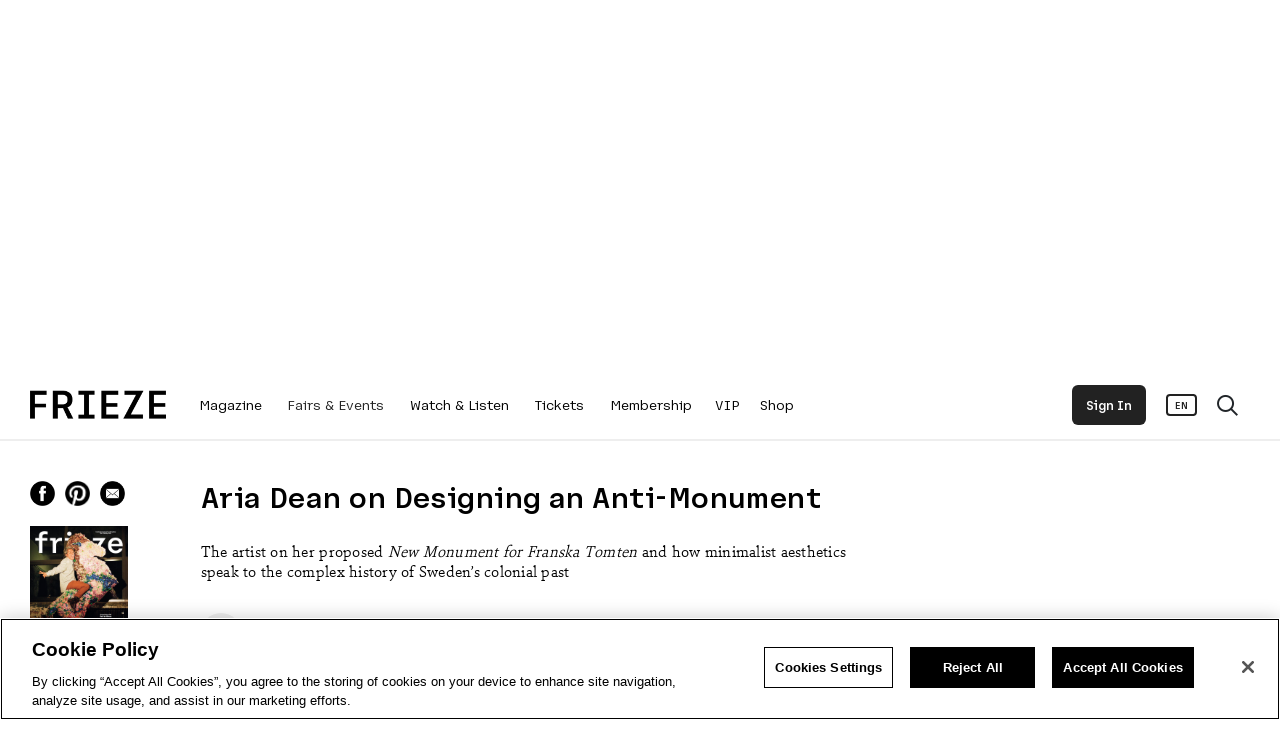

--- FILE ---
content_type: text/html; charset=UTF-8
request_url: https://www.frieze.com/article/aria-dean-designing-anti-monument
body_size: 112629
content:
<!DOCTYPE html>
<html lang="en" dir="ltr" prefix="og: https://ogp.me/ns#">
  <head>
    <meta charset="utf-8" />
<script>window.googletag = window.googletag || { cmd: [] };</script>
<script>(function(w,d,s,l,i){w[l]=w[l]||[];w[l].push({'gtm.start':
new Date().getTime(),event:'gtm.js'});var f=d.getElementsByTagName(s)[0],
j=d.createElement(s),dl=l!='dataLayer'?'&l='+l:'';j.setAttributeNode(d.createAttribute('data-ot-ignore'));j.async=true;j.src=
'https://www.googletagmanager.com/gtm.js?id='+i+dl;f.parentNode.insertBefore(j,f);
})(window,document,'script','dataLayer','GTM-P3575B7');window.dataLayer.push({
  'event': 'article_page_view',
  'article_category': 'Interviews',
  'article_publication_date': '20210406',
  'article_comissioning_editor': 'Terence Trouillot'
});var _friezeAccountData = JSON.parse(window.localStorage.getItem('frieze.account'));
if (_friezeAccountData && _friezeAccountData.data && _friezeAccountData.data.membershipId && _friezeAccountData.data.membershipProductName) {
  window.dataLayer.push({
    'membership_pelcro_id': _friezeAccountData.data.membershipId,
    'membership_product_name': _friezeAccountData.data.membershipProductName,
    'membership_has_invites': !!_friezeAccountData.data.hasInvites
  });
}
_friezeAccountData = null;</script>
<meta name="smartbanner:api" content="true" />
<meta name="smartbanner:title" content="Try the Frieze App" />
<meta name="smartbanner:author" content="Fair passes, map and more" />
<meta name="smartbanner:price" content=" " />
<meta name="smartbanner:price-suffix-apple" content="Download on the App Store" />
<meta name="smartbanner:price-suffix-google" content="Get it on Google Play" />
<meta name="smartbanner:icon-apple" content="/themes/frieze/src/images/app-ios.png" />
<meta name="smartbanner:icon-google" content="/themes/frieze/src/images/app-android.png" />
<meta name="smartbanner:button" content="VIEW" />
<meta name="smartbanner:button-url-apple" content="https://apps.apple.com/app/frieze/id1582362408" />
<meta name="smartbanner:button-url-google" content="https://play.google.com/store/apps/details?id=com.frieze.friezeapp" />
<meta name="smartbanner:enabled-platforms" content="android,ios" />
<meta name="smartbanner:close-label" content="Close" />
<style>/* @see https://github.com/aFarkas/lazysizes#broken-image-symbol */.js img.lazyload:not([src]) { visibility: hidden; }/* @see https://github.com/aFarkas/lazysizes#automatically-setting-the-sizes-attribute */.js img.lazyloaded[data-sizes=auto] { display: block; width: 100%; }</style>
<meta name="description" content="The artist on her proposed New Monument for Franska Tomten and how minimalist aesthetics speak to the complex history of Sweden’s colonial past" />
<link rel="canonical" href="https://www.frieze.com/article/aria-dean-designing-anti-monument" />
<meta property="og:type" content="article" />
<meta property="og:url" content="https://www.frieze.com/article/aria-dean-designing-anti-monument" />
<meta property="og:title" content="Aria Dean on Designing an Anti-Monument" />
<meta property="og:description" content="The artist on her proposed New Monument for Franska Tomten and how minimalist aesthetics speak to the complex history of Sweden’s colonial past" />
<meta property="og:image" content="https://static.frieze.com/files/styles/frieze_teaser/public/article/thumbnail/New-Monument-for-Franksa-Tomten-thumbnail.jpg?itok=bw618TQd" />
<meta property="og:image:width" content="1280" />
<meta property="og:image:height" content="720" />
<meta name="twitter:card" content="summary_large_image" />
<meta name="twitter:title" content="Aria Dean on Designing an Anti-Monument" />
<meta name="twitter:description" content="The artist on her proposed New Monument for Franska Tomten and how minimalist aesthetics speak to the complex history of Sweden’s colonial past" />
<meta name="twitter:image" content="https://static.frieze.com/files/styles/frieze_teaser/public/article/thumbnail/New-Monument-for-Franksa-Tomten-thumbnail.jpg?itok=bw618TQd" />
<meta name="MobileOptimized" content="width" />
<meta name="HandheldFriendly" content="true" />
<meta name="viewport" content="width=device-width, initial-scale=1.0" />
<link rel="icon" href="/themes/frieze/favicon.ico" type="image/vnd.microsoft.icon" />
<link rel="alternate" hreflang="en" href="https://www.frieze.com/article/aria-dean-designing-anti-monument" />

    <title>Aria Dean on Designing an Anti-Monument | Frieze</title>
    <link rel="stylesheet" media="all" href="/sites/default/files/css/css_AVMUDZiDO2cSpL25Gc5oN6UWqKzFrlCXKpcpMXB_Xyg.css?delta=0&amp;language=en&amp;theme=frieze&amp;include=eJyFzVEOwjAIgOELdeuRFtqxjUhpA1QzT-9MnEZffCH5v0BYiB01ZmhOVcKihHeMqVY3V2iDIWP205cqPsANrRY8zZjy5R0F1BOIoL5oOoAyH7dfGRoorMeHzeKsvQGPHxm7tJ6YbMM5KFqrYnTFqaD0-NNjec6_W-Y7k6zBdnMsMYHhA7SRY7c" />
<link rel="stylesheet" media="all" href="/sites/default/files/css/css_AlWNWXOiWsO6acr9fijVFCpDmHl2kmvpnN2vOTWdJ4k.css?delta=1&amp;language=en&amp;theme=frieze&amp;include=eJyFzVEOwjAIgOELdeuRFtqxjUhpA1QzT-9MnEZffCH5v0BYiB01ZmhOVcKihHeMqVY3V2iDIWP205cqPsANrRY8zZjy5R0F1BOIoL5oOoAyH7dfGRoorMeHzeKsvQGPHxm7tJ6YbMM5KFqrYnTFqaD0-NNjec6_W-Y7k6zBdnMsMYHhA7SRY7c" />
<link rel="stylesheet" media="all" href="https://kit.fontawesome.com/57f3958651.css" />
<link rel="stylesheet" media="all" href="/sites/default/files/css/css_j-nOYGNt2U3qGUO6asOAuCdCaNFsU29dHEf4O8iNa_8.css?delta=3&amp;language=en&amp;theme=frieze&amp;include=eJyFzVEOwjAIgOELdeuRFtqxjUhpA1QzT-9MnEZffCH5v0BYiB01ZmhOVcKihHeMqVY3V2iDIWP205cqPsANrRY8zZjy5R0F1BOIoL5oOoAyH7dfGRoorMeHzeKsvQGPHxm7tJ6YbMM5KFqrYnTFqaD0-NNjec6_W-Y7k6zBdnMsMYHhA7SRY7c" />

    <script type="application/json" data-drupal-selector="drupal-settings-json">{"path":{"baseUrl":"\/","pathPrefix":"","currentPath":"node\/57395","currentPathIsAdmin":false,"isFront":false,"currentLanguage":"en"},"pluralDelimiter":"\u0003","suppressDeprecationErrors":true,"ajaxPageState":{"libraries":"[base64]","theme":"frieze","theme_token":null},"ajaxTrustedUrl":[],"responsive_menu":{"position":"left","theme":"theme-dark","pagedim":"none","modifyViewport":true,"use_bootstrap":false,"breakpoint":"(min-width: 960px)","drag":false},"node":{"id":"57395","type":"article"},"googleAds":{"settings":{"networkId":"21705138243","slot":"friezecom-editorial","targeting":{"friezecom-env":"production","friezecom-type":"article","friezecom-id":"57395","friezecom-path":"\/article\/aria-dean-designing-anti-monument","friezecom-tags":["aria-dean","travis-diehl","minimalism"],"friezecom-amp":"0"}}},"frieze_connect_redirect":"https:\/\/the-dots.com\/account\/social\/frieze","lazy":{"lazysizes":{"lazyClass":"lazyload","loadedClass":"lazyloaded","loadingClass":"lazyloading","preloadClass":"lazypreload","errorClass":"lazyerror","autosizesClass":"lazyautosizes","srcAttr":"data-src","srcsetAttr":"data-srcset","sizesAttr":"data-sizes","minSize":40,"customMedia":[],"init":true,"expFactor":1.5,"hFac":0.8,"loadMode":2,"loadHidden":true,"ricTimeout":0,"throttleDelay":125,"plugins":[]},"placeholderSrc":"","preferNative":true,"minified":true,"libraryPath":"\/libraries\/lazysizes"},"accessPermissions":{"successClasses":["access-permissions-success"],"loadingClasses":["access-permissions-loading"],"notAllowedClasses":["access-permissions-not-allowed"],"alternativeUrls":[]},"user":{"uid":0,"permissionsHash":"569ba322a4cdba6cae033439f5ceb50a0c4cb44918dbb4a8fab80409c7f48267"}}</script>
<script src="/sites/default/files/js/js_TQqBWEXnLKjsbX6B-4CKGE3ZS95d_Ahu2_OFLEWY9F8.js?scope=header&amp;delta=0&amp;language=en&amp;theme=frieze&amp;include=eJxly2EOwiAMhuELMTnSwvCDEEtLWtS404tRTKZ_mrxP26QFO_wm0q1raIuBELtLb0_CfQl3mFRMMyrx8o0atG-BGfqhdUCJNH4PObdZJNPQs_k_mTcNFFX8oRyF_eFfwymsCVu5Ya3gq__pUxROJT8BvlhWaQ"></script>
<script src="https://securepubads.g.doubleclick.net/tag/js/gpt.js" async></script>
<script src="/sites/default/files/js/js_Rv5Ak_f7k8dUYM5g_UHNiwvIzeDUT0HcmBVUZH3vXd0.js?scope=header&amp;delta=2&amp;language=en&amp;theme=frieze&amp;include=eJxly2EOwiAMhuELMTnSwvCDEEtLWtS404tRTKZ_mrxP26QFO_wm0q1raIuBELtLb0_CfQl3mFRMMyrx8o0atG-BGfqhdUCJNH4PObdZJNPQs_k_mTcNFFX8oRyF_eFfwymsCVu5Ya3gq__pUxROJT8BvlhWaQ"></script>

    <meta name="description" content="Frieze">
        <link rel="preload" href="/themes/frieze/src/fonts/rebrand/Frieze-Bold.woff2" as="font" crossorigin="anonymous" />
    <link rel="preload" href="/themes/frieze/src/fonts/rebrand/Frieze-Medium.woff2" as="font" crossorigin="anonymous" />
    <link rel="preload" href="/themes/frieze/src/fonts/rebrand/Frieze-Regular.woff2" as="font" crossorigin="anonymous" />
    <link rel="preload" href="/themes/frieze/src/fonts/rebrand/Frieze-Light.woff2" as="font" crossorigin="anonymous" />
    <link rel="preload" href="/themes/frieze/src/fonts/rebrand/SinaNovaLig.woff2" as="font" crossorigin="anonymous" />
    <link rel="preload" href="/themes/frieze/src/fonts/rebrand/SinaNovaBold.woff2" as="font" crossorigin="anonymous" />
    <script src="https://form.jotform.com/static/feedback2.js" type="text/javascript"></script>
  </head>
  <body>
        <a href="#main-content" class="visually-hidden focusable">
      Skip to main content
    </a>
    <!-- Google Tag Manager (noscript) -->
<noscript><iframe src="https://www.googletagmanager.com/ns.html?id=GTM-P3575B7"
height="0" width="0" style="display:none;visibility:hidden"></iframe></noscript>
<!-- End Google Tag Manager (noscript) -->
      <div class="dialog-off-canvas-main-canvas" data-off-canvas-main-canvas>
    
<script id="hidden-template" type="text/x-custom-template" style="margin-bottom: 100px;">
  <li class="menu-item mm-listitem" style="background-color:#ffffff;">
    <div class="mm-listitem__text" href="/account">
      <span style="margin-right:20px;">Follow Us</span>
      <a class="social-mobile-button" href="https://twitter.com/friezeofficial" style="filter:invert(1);">
        <img src="/themes/frieze/src/images/node-social-x.png"></img>
      </a>
      <a class="social-mobile-button" href="https://www.facebook.com/friezeofficial" style="filter:invert(1);">
        <img src="/themes/frieze/src/images/node-social-facebook.png"></img>
      </a>
      <a class="social-mobile-button" href="https://www.instagram.com/friezeofficial" style="filter:invert(1);">
        <img src="/themes/frieze/src/images/node-social-instagram.png"></img>
      </a>
    </div>
  </li>
</script>

<script id="mobile-language" type="text/x-custom-template">
  <li class="menu-item mm-listitem" style="background-color:#fafafa; width:100%; position: fixed; bottom: 0px; left: 0px; z-index: 10;">
    <div class="mm-listitem__text" href="/account">
      <div style="font-size: 13px; margin-bottom: 10px;">Language</div>
      <a class="mobile-language-en">
        English
      </a>
       / 
      <a class="mobile-language-ko">
        한국어
      </a>
    </div>
  </li>
</script>

<script id="search-template" type="text/x-custom-template">
  <li class="menu-item mm-listitem" style="border-color:#ffffff;">
    <form id="mobile-search-form" class="mm-listitem__text" style="padding-right:20px; padding-top:10px; padding-bottom:10px;">
      <input style="background:transparent; width:100%; height:45px; border:none; border-radius:0px; padding-right:40px; color:#222222; font-family:regFont; line-height:40px; border-bottom: 1px solid #dddddd;" name="search-query" type="search" placeholder="Search..."></input>
      <button type="submit" style="position:absolute; right:15px; top:20px; background:none; border:none; color:#222222;">
        <i class="fa-sharp fa-regular fa-magnifying-glass search-icon"></i>
      </button>
    </form>
  </li>
</script>





  <div class="node node--type-article" id="page-wrapper">

<div class="layout-container">
    <div id="mobile-header-container" class="fixed">
    <div id="mobile-header" style="height:60px;">
      <div id="hamburger-container">
        <a class="mm-nav-link" href="#off-canvas">
          <div id="hamburger">
            <i class="fa-light fa-bars"></i>
            <div id="hamburger-open">
              <i class="fa-light fa-xmark-large"></i>
            </div>
          </div>
        </a>
      </div>
      <div id="page-header-logo-image-mobile" class="d-xl-none d-md-block">
                      <div class="home-menu-logo black-logo">
              <a href="https://www.frieze.com/" style="height:60px">
                <img src="/themes/frieze/src/images/FRIEZE.png"></img>
              </a>
            </div>
                </div>
      <div id="account-container" style="min-width:150px; text-align:right;">
        <ul style="list-style:none; padding-left:0px;">
          <li style="display: inline-block;">
            <div class="menu-account-btn">
              <a class="account-header-sign-in hidden pelcro-login-button" data-login-text="<span>Sign In</span>" data-dashboard-text="<span>Account</span>">
                <span>
                  Sign In
                </span>
              </a>
              <a href="/account" class="account-header-account hidden">
                <span>
                  <p style="margin-bottom:0px; display:inline;">Account</p>
                </span>
              </a>
            </div>
          </li>
        </ul>
      </div>
    </div>
  </div>

  








  

    <div id="top-ad-area">
    <div id="ad-fullwidth-top" class="ad-style" style="display:none">
    </div>
  </div>

  







<div id="frieze-header-container" class="header-container">
  <div id="frieze-header" class="header">
    <div class="container-fluid h-100">
      <div class="row h-100">
        <div class="container-fluid h-100 page-width page-padding">
          <div class="logo">
            <a href="/"><img src="https://www.frieze.com/themes/frieze/src/images/FRIEZE.png" /></a>
          </div>
          <div class="nav safe-space">
            <div class="main-ul">
              <ul>
                                                                                                                                                                                                                                                                                                              <li class='has-children' data-menu-title="Magazine" data-toggle="tooltip" data-placement="bottom" title="Magazine">
                    <a href="/editorial">
                      Magazine
                    </a>
                  </li>
                                                                                                                                                                                                                                                                                                                                                                                                                                                                                              <li class='has-children' data-menu-title="Fairs &amp; Events" data-toggle="tooltip" data-placement="bottom" title="Fairs &amp; Events">
                    <a disabled>
                      Fairs &amp; Events
                    </a>
                  </li>
                                                                                                                                                                                                                                                                                                      <li  data-menu-title="Watch &amp; Listen" data-toggle="tooltip" data-placement="bottom" title="Watch &amp; Listen">
                    <a href="/watch-listen">
                      Watch &amp; Listen
                    </a>
                  </li>
                                                                                                                              <li  data-menu-title="Tickets" data-toggle="tooltip" data-placement="bottom" title="Tickets">
                    <a href="https://www.frieze.com/fairs/frieze-los-angeles/tickets">
                      Tickets
                    </a>
                  </li>
                                                                                                                                                                                                                      <li class='has-children' data-menu-title="Membership" data-toggle="tooltip" data-placement="bottom" title="Membership">
                    <a href="/membership-subscriptions">
                      Membership
                    </a>
                  </li>
                                                                                                                              <li  data-menu-title="VIP" data-toggle="tooltip" data-placement="bottom" title="VIP">
                    <a href="/account/sign-in?view=login&amp;redirect=/account">
                      VIP
                    </a>
                  </li>
                                                                                                                              <li  data-menu-title="Shop" data-toggle="tooltip" data-placement="bottom" title="Shop">
                    <a href="https://shopcc.frieze.com/?utm_source=Frieze_Website&amp;utm_medium=SHOP_NAV_BAR_Link&amp;utm_campaign=FriezeShop"target="_blank">
                      Shop
                    </a>
                  </li>
                              </ul>
            </div>
            <div class="sub-header">
                                                <div class="sub-menu sub-header-inner" data-menu-parent="Magazine">
                    <div class="container-fluid h-100 page-width page-padding">
                      <div class="row h-100 row-cols-5">
                                                      <div class="col h-100 sub-header-menu">
                              <ul>
                                <li>
                                  <a  disabled>
                                    Editorial Content
                                  </a>
                                </li>
                                                                                                      <li>
                                      <a  href="/archive/profiles">
                                        Profiles
                                      </a>
                                    </li>
                                                                                                                                        <li>
                                      <a  href="/archive/interviews">
                                        Interviews
                                      </a>
                                    </li>
                                                                                                                                        <li>
                                      <a  href="/opinion">
                                        Opinion
                                      </a>
                                    </li>
                                                                                                                                        <li>
                                      <a  href="/exhibition-reviews">
                                        Reviews
                                      </a>
                                    </li>
                                                                                                </ul>
                            </div>
                                                      <div class="col h-100 sub-header-menu">
                              <ul>
                                <li>
                                  <a  disabled>
                                    Frieze Magazine
                                  </a>
                                </li>
                                                                                                      <li>
                                      <a target="_blank" href="https://www.frieze.com/magazines/frieze-magazine/issue-255">
                                        New Issue
                                      </a>
                                    </li>
                                                                                                                                        <li>
                                      <a  href="/magazines/frieze-magazine">
                                        Issue Archive
                                      </a>
                                    </li>
                                                                                                                                        <li>
                                      <a  href="/frieze-new-writers">
                                        Frieze New Writers
                                      </a>
                                    </li>
                                                                                                                                        <li>
                                      <a target="_blank" href="https://www.frieze.com/membership-subscriptions">
                                        Subscribe
                                      </a>
                                    </li>
                                                                                                                                        <li>
                                      <a  href="/partner-content">
                                        Partner Content
                                      </a>
                                    </li>
                                                                                                </ul>
                            </div>
                                                                                                              <div class="col menu-content ">
                                <ul style="                                                                                                                         ">
                                  <li>
                                        <div class="paragraph paragraph--type--content-block-content paragraph--view-mode--default">
          
            <div>



<article class="node node--type-article node--view-mode-block exclude-translation">  
      <div 
         
         
         class="teaser-content selectable
         
         "
    >
      <div class="teaser-thumbnail">
                      
            <div>  <a href="/article/year-in-review-best-frieze-articles-2025" hreflang="en"><img loading="lazy" src="https://static.frieze.com/files/styles/frieze_teaser/public/article/thumbnail/collage%20%E2%80%93%20best%20frieze%20articles%202025%201280.png?VersionId=1MGdW7vWyZ8ivgVpLfe6z0rrDsvT.53U&amp;itok=_aNN6Ebh" width="1280" height="720" alt="" />

</a>
</div>
      
                </div>
    <div class="teaser-text">
              <div class="teaser-section">
                                                    <a href="/opinion">
                            Opinion
                            </a>
                              </div>
            <div class="teaser-title">
                  <span class="teaser-section-span">
            <span>
                              <a href="/opinion">
                              Opinion
                              </a>
                          </span>
            <span>/</span>
          </span>
                <a href="/article/year-in-review-best-frieze-articles-2025">
                      The Year in Review: Best Frieze Articles of 2025
           
        </a>
      </div>
      <div class="teaser-deck">
                  
            <div><p>From a review of carnal ecstasy in a Tokyo nightclub to a deep critique of the biennial format, these are the ten articles our readers loved the most</p>
</div>
      
              </div>
      <div class="teaser-author">
                  BY
              <a href="/contributor/frieze" style="font-family:mediumFont;" class="exclude-translation">frieze</a>          |
          <span><time datetime="2025-12-15T11:20:07+00:00" title="Monday, December 15, 2025 - 11:20">15 Dec 25</time>
</span>

              </div>
      <div class="button-area">
        <a class="btn-style-white" href="/article/year-in-review-best-frieze-articles-2025">READ MORE</a>
      </div>
    </div>
  </article>

</div>
      
      </div>

                                                                        </li>
                                </ul>
                              </div>
                                                          <div class="col menu-content ">
                                <ul style="                                                                                              transform: translateX(45%);
                                                                                                                         ">
                                  <li>
                                      <div 
    class="teaser-content selectable " 
> 
  <div class="teaser-thumbnail">
    <a href="/magazines/frieze-magazine/issue-255">
              
            <div>  <img loading="lazy" src="https://static.frieze.com/files/styles/frieze_teaser/public/content-block/image-link/255-cover-3.jpg?VersionId=sI.C2Ph9v7U8Ic2utSLq5YB0vIbwH800&amp;itok=a9ZyVkAY" width="1280" height="720" alt="" />


</div>
      
          </a>
  </div>

  <div class="teaser-text">
          <div class="teaser-title">
        <a  href="/magazines/frieze-magazine/issue-255" >
                      <span>
              Out Now: The November/December Issue
            </span>
                  </a>
      </div>
    
          <div class="teaser-deck">
        
      </div>
    
          <div class="button-area">
        <a class="btn-style-white" href="/magazines/frieze-magazine/issue-255">READ MORE</a>
      </div>
      </div>
</div>

                                                                        </li>
                                </ul>
                              </div>
                                                                            </div>
                    </div>
                  </div>
                                                                <div class="sub-menu sub-header-inner" data-menu-parent="Fairs &amp; Events">
                    <div class="container-fluid h-100 page-width page-padding">
                      <div class="row h-100 row-cols-5">
                                                      <div class="col h-100 sub-header-menu">
                              <ul>
                                <li>
                                  <a  href="/fairs">
                                    Fairs
                                  </a>
                                </li>
                                                                                                                                                                                                                                          <li>
                                      <a  href="/fairs/frieze-london-frieze-masters">
                                        Frieze London &amp; Frieze Masters
                                      </a>
                                    </li>
                                                                                                                                        <li>
                                      <a  href="/fairs/frieze-los-angeles">
                                        Frieze Los Angeles
                                      </a>
                                    </li>
                                                                                                                                        <li>
                                      <a  href="/fairs/frieze-new-york">
                                        Frieze New York
                                      </a>
                                    </li>
                                                                                                                                        <li>
                                      <a  href="/fairs/frieze-seoul">
                                        Frieze Seoul
                                      </a>
                                    </li>
                                                                                                                                        <li>
                                      <a  href="/fairs/frieze-viewing-room">
                                        Frieze Viewing Room
                                      </a>
                                    </li>
                                                                                                                                        <li>
                                      <a target="_blank" href="https://www.expochicago.com/">
                                        EXPO CHICAGO
                                      </a>
                                    </li>
                                                                                                                                        <li>
                                      <a target="_blank" href="https://www.thearmoryshow.com/">
                                        The Armory Show
                                      </a>
                                    </li>
                                                                                                </ul>
                            </div>
                                                      <div class="col h-100 sub-header-menu">
                              <ul>
                                <li>
                                  <a  href="/no9-cork-street">
                                    No.9 Cork Street
                                  </a>
                                </li>
                                                                                                      <li>
                                      <a  href="/no9-cork-street/about">
                                        About
                                      </a>
                                    </li>
                                                                                                                                        <li>
                                      <a  href="/no9-cork-street/exhibitions">
                                        Exhibitions
                                      </a>
                                    </li>
                                                                                                                                        <li>
                                      <a  href="/no9-cork-street/visitor-information">
                                        Visitor Information
                                      </a>
                                    </li>
                                                                                                                                        <li>
                                      <a  href="/no9-cork-street/gallery-applications">
                                        Gallery Applications
                                      </a>
                                    </li>
                                                                                                                                        <li>
                                      <a  href="/no9-cork-street/event-space-hire">
                                        Event Space Hire
                                      </a>
                                    </li>
                                                                                                </ul>
                            </div>
                                                      <div class="col h-100 sub-header-menu">
                              <ul>
                                <li>
                                  <a target="_blank" href="https://www.frieze.com/frieze-house-seoul">
                                    Frieze House Seoul
                                  </a>
                                </li>
                                                                                                      <li>
                                      <a  href="/frieze-announces-new-exhibition-space-frieze-house-seoul-2025">
                                        About
                                      </a>
                                    </li>
                                                                                                                                        <li>
                                      <a target="_blank" href="https://www.frieze.com/frieze-house-seoul/exhibitions">
                                        Exhibitions
                                      </a>
                                    </li>
                                                                                                                                        <li>
                                      <a target="_blank" href="https://www.frieze.com/frieze-house-seoul/visitor-information">
                                        Visitor Information
                                      </a>
                                    </li>
                                                                                                                                        <li>
                                      <a  href="/frieze-house-seoul/gallery-applications">
                                        Gallery Applications
                                      </a>
                                    </li>
                                                                                                                                        <li>
                                      <a target="_blank" href="https://www.frieze.com/frieze-house-seoul/event-space-hire">
                                        Event Space Hire
                                      </a>
                                    </li>
                                                                                                </ul>
                            </div>
                                                      <div class="col h-100 sub-header-menu">
                              <ul>
                                <li>
                                  <a  href="/on-view/shows">
                                    On View
                                  </a>
                                </li>
                                                                                                      <li>
                                      <a  href="/on-view/shows">
                                        Shows to See
                                      </a>
                                    </li>
                                                                                                                                        <li>
                                      <a  href="/on-view/galleries">
                                        Find a Gallery
                                      </a>
                                    </li>
                                                                                                </ul>
                            </div>
                                                                                                              <div class="col menu-content menu-content-sm">
                                <ul style="                                             width: 100%;
                                             transform: translateX(-15px);
                                                                           ">
                                  <li>
                                        <div class="paragraph paragraph--type--content-block-content paragraph--view-mode--default">
          
            <div>



<article class="node node--type-article node--view-mode-block exclude-translation">  
      <div 
         data-preview-id=3elTfEn8
         data-preview-preload = 1
         class="teaser-content selectable
         is-fading video-content
         "
    >
      <div class="teaser-thumbnail">
                                    
            <div>  <a href="/video/revealing-galleries-frieze-los-angeles-2026" hreflang="en"><img loading="lazy" src="https://static.frieze.com/files/styles/frieze_teaser/public/article/thumbnail/54340525128_5d377e211f_k.jpg?VersionId=J718t.DiFSIqZPbk2BqctoWbQflcuPDL&amp;itok=hDX7nr-_" width="1280" height="720" alt="" />

</a>
</div>
      
                        <a href="/video/revealing-galleries-frieze-los-angeles-2026" class="jell" style="display: block;">
              <div class="video-container" style="width:100%; height:100%">
                <video loop muted playsinline type="video/mp4" style="position:absolute; width:100%;"></video>
              </div>
              <div class="video-overlay">
                <div class="video-overlay-info">
                  <span>
                    <i class="fa-solid fa-play"></i>
                    <p></p>
                  </span>
                </div>
              </div>
            </a>
                </div>
    <div class="teaser-text">
              <div class="teaser-section">
                                                    <a href="/fairs/frieze-los-angeles">
                            Frieze Los Angeles
                              <span style="margin-left: -3px;">,</span>
                            </a>
                                          <a href="/archive/sosig">
                            News
                            </a>
                              </div>
            <div class="teaser-title">
                  <span class="teaser-section-span">
            <span>
                              News
                          </span>
            <span>/</span>
          </span>
                <a href="/video/revealing-galleries-frieze-los-angeles-2026">
                      Revealing the Galleries for Frieze Los Angeles 2026
           
        </a>
      </div>
      <div class="teaser-deck">
                  
            <div><p>The fair returns to Santa Monica Airport from 26 February to 1 March 2026, strengthening the city’s role as a global centre for art and culture</p>
</div>
      
              </div>
      <div class="teaser-author">
                  <span><time datetime="2025-11-20T10:00:00+00:00" title="Thursday, November 20, 2025 - 10:00">20 Nov 25</time>
</span>

              </div>
      <div class="button-area">
        <a class="btn-style-white" href="/video/revealing-galleries-frieze-los-angeles-2026">READ MORE</a>
      </div>
    </div>
  </article>

</div>
      
      </div>

                                                                        </li>
                                </ul>
                              </div>
                                                                            </div>
                    </div>
                  </div>
                                                                <div class="sub-menu sub-header-inner" data-menu-parent="Watch &amp; Listen">
                    <div class="container-fluid h-100 page-width page-padding">
                      <div class="row h-100 row-cols-5">
                                                      <div class="col h-100 sub-header-menu">
                              <ul>
                                <li>
                                  <a  href="/archive/videos">
                                    Videos
                                  </a>
                                </li>
                                                              </ul>
                            </div>
                                                      <div class="col h-100 sub-header-menu">
                              <ul>
                                <li>
                                  <a  href="/archive/podcasts">
                                    Podcasts
                                  </a>
                                </li>
                                                              </ul>
                            </div>
                                                      <div class="col h-100 sub-header-menu">
                              <ul>
                                <li>
                                  <a  href="/archive/collaborations">
                                    Collaborations
                                  </a>
                                </li>
                                                              </ul>
                            </div>
                                                      <div class="col h-100 sub-header-menu">
                              <ul>
                                <li>
                                  <a  href="/frieze-studios">
                                    Frieze Studios
                                  </a>
                                </li>
                                                              </ul>
                            </div>
                                                                                                                                </div>
                    </div>
                  </div>
                                                                                              <div class="sub-menu sub-header-inner" data-menu-parent="Membership">
                    <div class="container-fluid h-100 page-width page-padding">
                      <div class="row h-100 row-cols-5">
                                                      <div class="col h-100 sub-header-menu">
                              <ul>
                                <li>
                                  <a  href="/frieze-connect">
                                    Frieze Connect
                                  </a>
                                </li>
                                                                                                      <li>
                                      <a  href="/frieze-connect/events">
                                        Frieze Connect Events
                                      </a>
                                    </li>
                                                                                                </ul>
                            </div>
                                                                                                                                </div>
                    </div>
                  </div>
                                                                                                      </div>
          </div>
          <div class="search closed" data-toggle="tooltip" data-placement="bottom" title="Search Frieze">
            <i class="fa-sharp fa-regular fa-magnifying-glass search-icon"></i>
            <i class="fa-sharp fa-regular fa-xmark-large search-icon-exit"></i>
          </div>
          <div class="translate" data-toggle="tooltip" data-placement="bottom" title="Language">
              <div class="language-switcher">
                <ul>
                  <li data-lang='en' class="hidden">
                    <span>EN</span>
                  </li>
                  <li data-lang='ko' class="hidden">
                    <span>KO</span>
                  </li>
                <ul>
              </div>
          </div>
                    <div class="menu-account-btn">
            <a class="account-header-sign-in hidden pelcro-login-button" data-login-text="<span>Sign In</span>" data-dashboard-text="<span>Account</span>">
              <span>
                Sign In
              </span>
            </a>
            <a href="/account" class="account-header-account hidden">
              <span>
                Account
              </span>
            </a>
          </div>
        </div>
      </div>
    </div>
    <div class="sub-header-search">
      <div class="search-inner">
        <div class="container-fluid h-100 page-width page-padding">
          <div class="row h-100">
            <div class="col-12 h-100">
              <form id="search-area-form">
                  <input id="nav-search-box" name="search-query" type="text" placeholder="Search Frieze.com" value="">
                  <button type="submit" id="search-area-form-submit-btn"><i class="fa-sharp fa-regular fa-magnifying-glass"></i></button>
              </form>
            </div>
          </div>
        </div>
      </div>
    </div>
  </div>
        
</div>

  





    <div class="responsive-menu-page-wrapper">
        <main role="main">
      <a id="main-content" tabindex="-1"></a>      <div class="layout-content">
        <div class="dim-content"></div>
          <div>
    <div data-drupal-messages-fallback class="hidden"></div><div id="block-frieze-content">
  
    
      

<div id="article-content-page" class="">
  <article>

  
    

    	<div class="article-header-author-responsive page-padding author-section">
		<div>
			BY
											<a href="/contributor/travis-diehl" style="font-family:mediumFont;" class="exclude-translation">Travis Diehl</a><span>
							AND
						</span><a href="/contributor/aria-dean" style="font-family:mediumFont;" class="exclude-translation">Aria Dean</a>              in
                              <a href="/archive/interviews">
                    <span style="font-family:mediumFont;">
            Interviews
          </span>
          </a>
                           |
      			06 APR 21
			
		</div>
	</div>



    <div class="article-header-container">
      <div class="container-fluid article-header page-padding page-width">
        <div class="row">
                      <div class="col-xl col-lg-0 article-header-first left-col-max-width">
                            <div class="article-header-social">
                <div class="share-buttons">
    <a class="share-buttons-item fb-share">
    <img src="/themes/frieze/src/images/node-social-facebook.png" style="width: 25px; height: 25px;"></img>
  </a>
  <a class="share-buttons-item pinterest-share">
    <img src="/themes/frieze/src/images/node-social-pinterest.png" style="width: 25px; height: 25px;"></img>
  </a>
  <a class="share-buttons-item mail-share">
    <img src="/themes/frieze/src/images/node-social-mail.png" style="width: 25px; height: 25px;"></img>
  </a>
</div>

              </div>
                                                          <div class="article-belongs-to">
                  <div class="article-belongs-to-cover">
                    <a href="/magazines/frieze-magazine/issue-219">
                      
            <div>  <img loading="lazy" src="https://static.frieze.com/files/styles/issue/public/issue/cover/Cover_frieze219-for-screen.jpg?itok=oHbq0V2r" width="540" height="704" alt="" />


</div>
      
                    </a>
                  </div>
                  <div class="article-belongs-to-featured">Featured in</div>
                  <div class="article-belongs-to-issue">
                    <a href="/magazines/frieze-magazine/issue-219">
                      Issue 219
                    </a>
                  </div>
                </div>
                          </div>
                    <div class="col-xl-9 col-lg-10 col-md-12">
                        <div class="article-header-social-responsive">
              <div class="share-buttons">
    <a class="share-buttons-item fb-share">
    <img src="/themes/frieze/src/images/node-social-facebook.png" style="width: 25px; height: 25px;"></img>
  </a>
  <a class="share-buttons-item pinterest-share">
    <img src="/themes/frieze/src/images/node-social-pinterest.png" style="width: 25px; height: 25px;"></img>
  </a>
  <a class="share-buttons-item mail-share">
    <img src="/themes/frieze/src/images/node-social-mail.png" style="width: 25px; height: 25px;"></img>
  </a>
</div>

            </div>

                        <div class="article-header-title">
                              <h1>
                  Aria Dean on Designing an Anti-Monument
                </h1>
                          </div>
                                                  <div class="article-header-headline">
                <h2>
                  <span class="exclude-translation">
                    
            <div><p>The artist on her proposed <em>New Monument for Franska Tomten</em> and how minimalist aesthetics speak to the complex history of Sweden’s colonial past</p>
</div>
      
                  </span>
                </h2>
              </div>
                        
                          <div class="article-header-author author-section">
                <div class="article-header-author-info">
                  <div class="article-header-author-image"><div style="width:100%; font-size:15px; font-family:mediumFont; color:white; text-align:center; line-height:40px;">
                              +2
                            </div></div>
                        BY
                      <a href="/contributor/travis-diehl">Travis Diehl</a><span> AND </span><a href="/contributor/aria-dean">Aria Dean</a>                                      in
                                                                  <a href="/archive/interviews">
                                            <span style="font-family:mediumFont;">
                        Interviews
                      </span>
                      </a>
                                                               |
                                    06 APR 21
                </div>
              </div>
                      </div>
        </div>
      </div>
    </div>
  
                      <div class="node-hero-image width-100">
          
            <div>  <img loading="lazy" src="https://static.frieze.com/files/styles/hero_image/public/article/main/New-Monument-for-Franksa-Tomten-deck.jpg?itok=aRJzAsTP" width="1680" height="500" alt="" />


</div>
      
          </img>
        </div>
          
        <div class="container-fluid page-padding node-content page-width">
      <div class="row">
                                <div class="col-lg col-md-12 col-sm-12 node-content-body">
          <div class="node-content-body-main-container">
            <div class="node-content-body-main">
                                            <span class="body-text" id="node-body-text">
                  <div class="body-field">
      <p><strong>Travis Diehl&nbsp;</strong><span lang="EN-GB"><span>Your proposed <em>New Monument for Franska Tomten </em>[2020]&nbsp;would replace a pair of granite and bronze sculptures commemorating Swedish settlers in Delaware – a 1938 monument designed by Carl Milles that sits in Fort Christina Park in Wilmington and a replica installed 20 years later at Stenpiren in Gothenburg – with seven-metre-high monoliths of solid iron. To these would be added a third on the Caribbean island of St. Barts. </span></span></p>
<p><strong>Aria Dean</strong>&nbsp;I&nbsp;<span lang="EN-GB"><span>identified three key dates in Swedish colonial history: the departure of the Swedes for America, the transfer of the then-colony of St. Barts from France to Sweden, and the establishment of the Swedish West India Company. People talk about Scandinavia with this sense of exceptionalism regarding colonialism and the slave trade, but Sweden did get involved in the movement of goods, and people, to the ‘New World’. In 1784, Sweden traded France a small plot of land in the port of Gothenburg – Franska Tomten<em> </em>means ‘French Plot’ – for the island of St. Barts, and this foothold imbricated them in the global system. So, my proposal is for a network of physically identical monoliths, with a line engraved on each that marks where sunset falls on those specific dates, so that the sun draws these moments in linear history into a cyclical relationship with those places.</span></span></p>
<p><figure role="group">
<img alt="Design renderings for Aria Dean’s&nbsp;New Monument for Franksa Tomten (2021). Courtesy: the artist&nbsp;" data-entity-type="file" data-entity-uuid="49ef6eb6-5415-41eb-906e-dae60effc544" height="640" loading="lazy" src="https://static.frieze.com/files/inline-images/New-Monument-for-Franksa-Tomten-deck3.jpg" width="854">
<figcaption>Design renderings for Aria Dean’s&nbsp;<em>New Monument for Franska Tomten,&nbsp;</em>2020. Courtesy: the artist&nbsp;</figcaption>
</figure>
</p>
<p><strong>TD</strong>&nbsp;<span lang="EN-GB"><span>It also establishes the colonial economy itself as something that has recurred throughout history. I wonder how these temporal cycles relate to minimalism. For example, in ‘Entropy and the New Monuments’ [1966], Robert Smithson describes ‘new monuments’ as monumental in time rather than in space. In your project, how does minimalism, as a formal idiom, relate to time?</span></span></p>
<p><strong>AD</strong>&nbsp;<span lang="EN-GB"><span>The musician and artist Mayo Thompson once told me that the thing few people seem to understand – but what all these minimalists understood – is that sculpture is simply about time. I was like: ‘Yes!’ Insofar as space itself is also time-bound. That’s the pithy version. To me, what’s most interesting within the arc of history are the structural shifts. We can talk about people who made reprehensible choices, but then the system that those people set up continues. There’s an essay by Anna Chave called ‘Minimalism and the Rhetoric of Power’ [1990], which essentializes how power operates and turns the brute force of minimalist sculptures into a totally ideological thing. But she makes the useful argument that minimalism is the face of capital and that these artists are uncritically engaging the processes of capitalist production. While minimalism certainly isn’t critiquing capital from the outside, I don’t think it’s totally uncritical. If we want to monumentalize structures like slavery or capital – as with <em>New Monument</em> <em>for Franska Tomten</em> – in the hope of creating cultural memory around the violence, the lives lost and so on, then the way to do that is to make a structural monument. </span></span></p>
<p><figure role="group">
<img alt="Design renderings for Aria Dean’s&nbsp;New Monument for Franksa Tomten (2021). Courtesy: the artist&nbsp;" data-entity-type="file" data-entity-uuid="2c0b786a-7091-4212-b689-b124fce1dcbc" height="792" loading="lazy" src="https://static.frieze.com/files/inline-images/New-Monument-for-Franksa-Tomten-deck2.jpg" width="1440">
<figcaption>Design renderings for Aria Dean’s&nbsp;<em>New Monument for Franska Tomten,&nbsp;</em>2020. Courtesy: the artist&nbsp;</figcaption>
</figure>
</p>
<p><strong>TD</strong>&nbsp;<span lang="EN-GB"><span>Which shifts the emphasis from individual actors to this monolithic, inhuman formalism. </span></span>&nbsp;</p>
<p><strong>AD</strong>&nbsp;<span lang="EN-GB"><span>Exactly. The minimalists were trying to get at some better understanding of the actual structures of existence. What does an object do when it’s placed in front of you, when you interact with it? Those questions are incredibly useful for an inquiry into Blackness because capital, through slavery, equates Blackness and objecthood, which results in a slew of philosophical, legal, political and aesthetic premises. That’s why Afropessimism is so interesting to me, because it’s a structural analysis of Blackness and anti-Blackness, when Black art is often talked about purely in terms of the many <em>experiences</em> of being Black. There’s something that necessarily undergirds those experiences. So, <em>New Monument</em> <em>for Franska Tomten </em>ventures to do away with the cloud of representation surrounding the history of the transatlantic slave trade, the conversation about whose voices are heard, retracing and re-narrating their traumas. Instead, it proposes a discussion about irreversible metaphysical violence – a difficult but necessary endeavour – by accessing the very structure and material of the relations at play: time and iron.</span></span></p>
<p><figure role="group">
<img alt="Fort Christiana Delaware" data-entity-type="file" data-entity-uuid="a61357d6-e167-4ec6-944f-a6efb74e02dd" height="1371" loading="lazy" src="https://static.frieze.com/files/inline-images/fort-christiana-delaware.jpg" width="900">
<figcaption>Carl Milles’s Fort Christina granite monument, Wilmington, Delaware,&nbsp;1938. Courtesy: Wikimedia Commons</figcaption>
</figure>
</p>
<p><strong>TD&nbsp;</strong>I<span><span><span>s abstraction able to represent the unrepresentable?</span></span></span></p>
<p><strong>AD</strong>&nbsp;<span><span><span>I’m interested in finding some third term beyond ‘abstraction’ and ‘representation’. When dealing with Blackness, these categories blur even if you don’t want them to – as do ‘material’ and ‘symbolism’. I believe a minimalist framework allows the artist to condense a lot into a single object. For example, with <em>New Monument for Franska Tomten</em>, the monoliths would be made of iron – one of Sweden’s main exports – which was used to make shackles and served as a currency in the form of ‘voyage iron’. During World War II, supposedly neutral Sweden provided the Nazis with iron and other support, and Milles, who created the original monument in Delaware, was an admirer of fascist and Nazi aesthetics. Representational strategies lend so much specificity, there’s no room for how these things interlock more ambiently. But minimalism allows me to speak to complex histories without having to enumerate and fix every element.</span></span></span></p>
<p><em>This interview is part of a series on public art that will&nbsp;appear in the May issue of</em>&nbsp;frieze.</p>
<p><sup><em>Main image:&nbsp;Design renderings for Aria Dean’s </em>New Monument for Franska Tomten,&nbsp;<em>2020. Courtesy: the artist</em></sup></p>

  </div>

                </span>
                          </div>
                                                                                  <div class="node-content-body-author container-fluid">
                  <div class="row">
                                                                                        <div class="col-12">
                                              <div class="container-fluid p-0">
                          <div class="row">
                            <div class="node-content-body-author-image-container col">
                              <div class="node-content-body-author-image">
                                                                <a href="/contributor/travis-diehl">
                                  <div style="width:100%; font-size:30px; font-family:boldArticleFont; text-align:center; line-height:100px;">
                                    T
                                  </div>
                                </a>
                                                              </div>
                            </div>
                                                        <div class="node-content-body-author-info col">
                              <div class="node-content-body-author-info-inner">
                                <div class="node-content-body-author-name">
                                  <a href="/contributor/travis-diehl" class="exclude-translation">TRAVIS DIEHL</a>
                                </div>
                                                                  <div class="node-content-body-author-bio">
                                    
            <div><p>Travis Diehl&nbsp;is online editor at&nbsp;<em>X-TRA</em>. He is a recipient of the Andy Warhol Foundation Arts Writers Grant and the Rabkin Prize in Visual Arts Journalism.</p>
</div>
      
                                  </div>
                                                              </div>
                            </div>
                          </div>
                        </div>
                      </div>
                                                                                        <div class="col-12" style="margin-top:20px;">
                                              <div class="container-fluid p-0">
                          <div class="row">
                            <div class="node-content-body-author-image-container col">
                              <div class="node-content-body-author-image">
                                                                <a href="/contributor/aria-dean">
                                  <div style="width:100%; font-size:30px; font-family:boldArticleFont; text-align:center; line-height:100px;">
                                    A
                                  </div>
                                </a>
                                                              </div>
                            </div>
                                                        <div class="node-content-body-author-info col">
                              <div class="node-content-body-author-info-inner">
                                <div class="node-content-body-author-name">
                                  <a href="/contributor/aria-dean" class="exclude-translation">ARIA DEAN</a>
                                </div>
                                                                  <div class="node-content-body-author-bio">
                                    
            <div><p>Aria Dean is an artist, writer and curator based in New York and Los Angeles, US. She is editor and curator at Rhizome.</p>
</div>
      
                                  </div>
                                                              </div>
                            </div>
                          </div>
                        </div>
                      </div>
                                      </div>
                </div>
                                                          <div class="node-content-body-tags">
                  <div class="node-content-body-tags-title">
                    <span class="strong-titles">
                      TAGS
                    </span>
                  </div>
                  <div class="node-content-body-tags-items">
                    <span class="p-style-4">
                                              <div>
  
      <h2><a href="/tags/aria-dean">
            <div>Aria Dean</div>
      </a></h2>
    
  
</div>

                                              <div>
  
      <h2><a href="/tags/travis-diehl">
            <div>Travis Diehl</div>
      </a></h2>
    
  
</div>

                                              <div>
  
      <h2><a href="/tags/minimalism">
            <div>Minimalism</div>
      </a></h2>
    
  
</div>

                                          </span>
                  </div>
                </div>

                                          <div class="node-content-body-share">
                <div class="node-content-body-share-title">
                  <span class="strong-titles">
                    SHARE THIS
                  </span>
                </div>
                <div class="node-content-body-share-icons">
                  <div class="node-content-social">
                    <div class="share-buttons">
    <a class="share-buttons-item fb-share">
    <img src="/themes/frieze/src/images/node-social-facebook.png" style="width: 25px; height: 25px;"></img>
  </a>
  <a class="share-buttons-item pinterest-share">
    <img src="/themes/frieze/src/images/node-social-pinterest.png" style="width: 25px; height: 25px;"></img>
  </a>
  <a class="share-buttons-item mail-share">
    <img src="/themes/frieze/src/images/node-social-mail.png" style="width: 25px; height: 25px;"></img>
  </a>
</div>

                  </div>
                </div>
              </div>
                      </div>
        </div>
        <div class="col-lg col-md-12 col-sm-12 node-sidebar">
          <div>
  
    
      <div id="sidebar-container">
  <div class="sidebar-top">
    <div class="sidebar-top-content">
      <div id="ad-column-top" class="ad-style" style="padding-top:0px;"></div>
                  <div class="sidebar-related">
          <div class="related-content-title" style="padding-bottom:20px; padding-top:20px; z-index:2;">
            <span class="strong-titles">MORE LIKE THIS</span>
          </div>

          <div class="container-fluid sidebar-related-content-container p-0">
            <div class="row">
                                              <div class="col-lg-12 col-md-6 teaser-sidebar-col exclude-translation">
                  
<div class="teaser-content selectable exclude-translation">
  <a href="/article/aria-dean-performa-255">
    <div class="teaser-thumbnail">
      
            <div>  <a href="/article/aria-dean-performa-255" hreflang="en"><img loading="lazy" src="https://static.frieze.com/files/styles/frieze_teaser/public/article/thumbnail/aria-dean-filip-kostic-tn.jpg?VersionId=bS7nok.57Bcr7GqLqoR3sdE5dEz3O5Wn&amp;itok=MXiY9dVt" width="1280" height="720" alt="" />

</a>
</div>
      
    </div>
  </a>

  <div class="teaser-section">
                            <a href="/opinion">
                Opinion
                </a>
            </div>

  <div class="teaser-title">
    <a href="/article/aria-dean-performa-255">
              
<span>Aria Dean on the Making of a Character</span>

          </a>
  </div>

  <div class="teaser-deck">
          
            <div><p><span><span><span><span><span><span><span>The artist and critic reflects on the challenges of roles heavy with symbolic meaning and the careful shaping of her Performa 2025 commission</span></span></span></span></span></span></span></p>
</div>
      
      </div>

  <div class="teaser-author">
          BY
          <a href="/contributor/aria-dean" style="font-family:mediumFont;" class="exclude-translation">Aria Dean</a>      |
      <span><time datetime="2025-10-29T10:00:00+00:00" title="Wednesday, October 29, 2025 - 10:00">29 Oct 25</time>
</span>

      </div>
</div>







                </div>
                                              <div class="col-lg-12 col-md-6 teaser-sidebar-col exclude-translation">
                  
<div class="teaser-content selectable exclude-translation">
  <a href="/article/dossier-galleries-watch-new-york-251">
    <div class="teaser-thumbnail">
      
            <div>  <a href="/article/dossier-galleries-watch-new-york-251" hreflang="en"><img loading="lazy" src="https://static.frieze.com/files/styles/frieze_teaser/public/article/thumbnail/kaje-tn-1.jpg?VersionId=rxJxxN4hXbpfrlQgfVtzANykgXgEoDmM&amp;itok=oJVKixQi" width="1280" height="720" alt="" />

</a>
</div>
      
    </div>
  </a>

  <div class="teaser-section">
                            <a href="/archive/roundtables">
                Roundtables
                </a>
            </div>

  <div class="teaser-title">
    <a href="/article/dossier-galleries-watch-new-york-251">
              
<span>The New York Galleries Shaping the Scene</span>

          </a>
  </div>

  <div class="teaser-deck">
          
            <div><p><span>As the city’s art world feels the strain, Francis Irv, KAJE and Soft Network lead a bold new wave of risk-taking spaces</span></p>
</div>
      
      </div>

  <div class="teaser-author">
          BY
          <a href="/contributor/travis-diehl" style="font-family:mediumFont;" class="exclude-translation">Travis Diehl</a><span>, </span><a href="/contributor/will-fenstermaker" style="font-family:mediumFont;" class="exclude-translation">Will Fenstermaker</a><span>, </span><a href="/contributor/marko-gluhaich" style="font-family:mediumFont;" class="exclude-translation">Marko Gluhaich</a><span>, </span><a href="/contributor/jane-ursula-harris" style="font-family:mediumFont;" class="exclude-translation">Jane Ursula Harris</a><span> AND </span><a href="/contributor/terence-trouillot" style="font-family:mediumFont;" class="exclude-translation">Terence Trouillot</a>      |
      <span><time datetime="2025-04-23T10:00:00+00:00" title="Wednesday, April 23, 2025 - 10:00">23 Apr 25</time>
</span>

      </div>
</div>







                </div>
                                              <div class="col-lg-12 col-md-6 teaser-sidebar-col exclude-translation">
                  
<div class="teaser-content selectable exclude-translation">
  <a href="/article/frieze-los-angeles-2025-city-artists">
    <div class="teaser-thumbnail">
      
            <div>  <a href="/article/frieze-los-angeles-2025-city-artists" hreflang="en"><img loading="lazy" src="https://static.frieze.com/files/styles/frieze_teaser/public/article/thumbnail/doug-aitken-womans-profile-with-desert-formations-2024-regen-project-gallery-fla25-galleries.jpg?VersionId=8STV5WKepdOjsPgDHxOQOfBw_T3.J2cc&amp;itok=WWf6kZZP" width="1280" height="720" alt="" />

</a>
</div>
      
    </div>
  </a>

  <div class="teaser-section">
                            <a href="/fairs/frieze-los-angeles">
                Frieze Los Angeles
                </a>
            </div>

  <div class="teaser-title">
    <a href="/article/frieze-los-angeles-2025-city-artists">
              
<span>Los Angeles: City of Artists</span>

          </a>
  </div>

  <div class="teaser-deck">
          
            <div><p>At this year’s fair, artists including Doug Aitken and Lenworth McIntosh look to LA’s past, present and future as a city led by community and creativity</p>
</div>
      
      </div>

  <div class="teaser-author">
          <span><time datetime="2025-01-30T10:00:00+00:00" title="Thursday, January 30, 2025 - 10:00">30 Jan 25</time>
</span>

      </div>
</div>







                </div>
                                              <div class="col-lg-12 col-md-6 teaser-sidebar-col exclude-translation">
                  
<div class="teaser-content selectable exclude-translation">
  <a href="/article-hugh-hayden-homecoming-2024-review">
    <div class="teaser-thumbnail">
      
            <div>  <a href="/article-hugh-hayden-homecoming-2024-review" hreflang="en"><img loading="lazy" src="https://static.frieze.com/files/styles/frieze_teaser/public/article/thumbnail/hugh-hayden-homecoming-thumb.jpg?VersionId=KcaKXV0xhg_IWtbEJNAZNtaFFz68oV8d&amp;itok=JRCidQli" width="1280" height="720" alt="" />

</a>
</div>
      
    </div>
  </a>

  <div class="teaser-section">
                            <a href="/archive/exhibition-reviews">
                Exhibition Reviews
                </a>
            </div>

  <div class="teaser-title">
    <a href="/article-hugh-hayden-homecoming-2024-review">
              
<span>Hugh Hayden Wrestles With Childhood</span>

          </a>
  </div>

  <div class="teaser-deck">
          
            <div><p>A&nbsp;‘survey’ of his upbringing,&nbsp;the artist<span lang="EN-GB">’</span>s hometown exhibition at Dallas’s Nasher Sculpture Center reimagines cafeteria furniture and science-class skeletons</p>
</div>
      
      </div>

  <div class="teaser-author">
          BY
          <a href="/contributor/travis-diehl" style="font-family:mediumFont;" class="exclude-translation">Travis Diehl</a>      |
      <span><time datetime="2024-09-20T10:00:00+00:00" title="Friday, September 20, 2024 - 10:00">20 Sep 24</time>
</span>

      </div>
</div>







                </div>
                                              <div class="col-lg-12 col-md-6 teaser-sidebar-col exclude-translation">
                  
<div class="teaser-content selectable exclude-translation">
  <a href="/article/critics-guide-frieze-new-york-2024">
    <div class="teaser-thumbnail">
      
            <div>  <a href="/article/critics-guide-frieze-new-york-2024" hreflang="en"><img loading="lazy" src="https://static.frieze.com/files/styles/frieze_teaser/public/article/thumbnail/jesse-stecklow-from-ear-to-ear-2024.jpg?VersionId=nidfybz5Nf9DTxkNy3hNgC5FZcZRAqtY&amp;itok=jOtfY28m" width="1280" height="720" alt="" />

</a>
</div>
      
    </div>
  </a>

  <div class="teaser-section">
                            <a href="/archive/critics-guides">
                Critic&#039;s Guides
                </a>
            </div>

  <div class="teaser-title">
    <a href="/article/critics-guide-frieze-new-york-2024">
              
<span>Shows to See During New York’s Frieze Week</span>

          </a>
  </div>

  <div class="teaser-deck">
          
            <div><p><span><span><span>From Christopher Wool’s swirling abstractions in the Financial District, to Huma Bhabha’s bronze forms at Brooklyn Bridge Park, these are the must-see exhibitions during Frieze New York</span></span></span></p>
</div>
      
      </div>

  <div class="teaser-author">
          BY
          <a href="/contributor/travis-diehl" style="font-family:mediumFont;" class="exclude-translation">Travis Diehl</a>      |
      <span><time datetime="2024-05-01T10:10:00+00:00" title="Wednesday, May 1, 2024 - 10:10">01 May 24</time>
</span>

      </div>
</div>







                </div>
                                              <div class="col-lg-12 col-md-6 teaser-sidebar-col exclude-translation">
                  
<div class="teaser-content selectable exclude-translation">
  <a href="/article/claudia-pages-typo-topo-time-aljibe-2024-review">
    <div class="teaser-thumbnail">
      
            <div>  <a href="/article/claudia-pages-typo-topo-time-aljibe-2024-review" hreflang="en"><img loading="lazy" src="https://static.frieze.com/files/styles/frieze_teaser/public/article/thumbnail/Claudia-pag%C3%A8s-typo-topo-time-aljibe-4.jpg?VersionId=48qK.X83qiWuhRm93qVr3wF53ZjPMbpo&amp;itok=iWI4Lhw6" width="1280" height="720" alt="" />

</a>
</div>
      
    </div>
  </a>

  <div class="teaser-section">
                            <a href="/archive/exhibition-reviews">
                Exhibition Reviews
                </a>
            </div>

  <div class="teaser-title">
    <a href="/article/claudia-pages-typo-topo-time-aljibe-2024-review">
              
<span>The Discontinuous History of Claudia Pagès’s ‘Typo-Topo-Time Aljibe’</span>

          </a>
  </div>

  <div class="teaser-deck">
          
            <div><p><span><span><span><span><span><span><span><span><span><span lang="EN-US">The artist’s new installation at SculptureCenter is a strained metaphor for colonization, gender binaries and time itself</span></span></span></span></span></span></span></span></span></span></p>
</div>
      
      </div>

  <div class="teaser-author">
          BY
          <a href="/contributor/travis-diehl" style="font-family:mediumFont;" class="exclude-translation">Travis Diehl</a>      |
      <span><time datetime="2024-03-19T10:00:00+00:00" title="Tuesday, March 19, 2024 - 10:00">19 Mar 24</time>
</span>

      </div>
</div>







                </div>
                                              <div class="col-lg-12 col-md-6 teaser-sidebar-col exclude-translation">
                  
<div class="teaser-content selectable exclude-translation">
  <a href="/article/gary-simmons-profile-236">
    <div class="teaser-thumbnail">
      
            <div>  <a href="/article/gary-simmons-profile-236" hreflang="en"><img loading="lazy" src="https://static.frieze.com/files/styles/frieze_teaser/public/article/thumbnail/gary-simmons-2023.jpg?itok=_4X1iDVT" width="1280" height="720" alt="" />

</a>
</div>
      
    </div>
  </a>

  <div class="teaser-section">
                            <a href="/archive/profiles">
                Profiles
                </a>
            </div>

  <div class="teaser-title">
    <a href="/article/gary-simmons-profile-236">
              
<span>The Grand Gestures of Gary Simmons</span>

          </a>
  </div>

  <div class="teaser-deck">
          
            <div><p>With major shows at MCA, Chicago and Hauser &amp; Wirth London, the artist assesses his past, present and future</p>
</div>
      
      </div>

  <div class="teaser-author">
          BY
          <a href="/contributor/travis-diehl" style="font-family:mediumFont;" class="exclude-translation">Travis Diehl</a>      |
      <span><time datetime="2023-06-07T10:00:03+00:00" title="Wednesday, June 7, 2023 - 10:00">07 Jun 23</time>
</span>

      </div>
</div>







                </div>
                                              <div class="col-lg-12 col-md-6 teaser-sidebar-col exclude-translation">
                  
<div class="teaser-content selectable exclude-translation">
  <a href="/article/martin-wong-one-take-issue-234">
    <div class="teaser-thumbnail">
      
            <div>  <a href="/article/martin-wong-one-take-issue-234" hreflang="en"><img loading="lazy" src="https://static.frieze.com/files/styles/frieze_teaser/public/article/thumbnail/martin-wong-1985-untitled-green-storefront-thumb.jpg?itok=lDnFGXri" width="1280" height="720" alt="" />

</a>
</div>
      
    </div>
  </a>

  <div class="teaser-section">
                            <a href="/archive/features">
                One Takes
                  <span style="margin-left: -3px">,</span>
                </a>
                        <a href="/opinion">
                Opinion
                </a>
            </div>

  <div class="teaser-title">
    <a href="/article/martin-wong-one-take-issue-234">
              
<span>Martin Wong’s Psychedelic Storefront Reopens for a New Generation</span>

          </a>
  </div>

  <div class="teaser-deck">
          
            <div><p>On the occasion of the artist’s first major retrospective outside of the US, Travis Diehl considers the 1985 painting ‘Untitled (Green Storefront)’</p>
</div>
      
      </div>

  <div class="teaser-author">
          BY
          <a href="/contributor/travis-diehl" style="font-family:mediumFont;" class="exclude-translation">Travis Diehl</a>      |
      <span><time datetime="2023-04-06T10:00:00+00:00" title="Thursday, April 6, 2023 - 10:00">06 Apr 23</time>
</span>

      </div>
</div>







                </div>
                                              <div class="col-lg-12 col-md-6 teaser-sidebar-col exclude-translation">
                  
<div class="teaser-content selectable exclude-translation">
  <a href="/article/jay-ezra-nayssan-frieze-la-2023">
    <div class="teaser-thumbnail">
      
            <div>  <a href="/article/jay-ezra-nayssan-frieze-la-2023" hreflang="en"><img loading="lazy" src="https://static.frieze.com/files/styles/frieze_teaser/public/article/thumbnail/jon-ezra-portrait-2022.jpg?itok=vBBioKCU" width="1280" height="720" alt="" />

</a>
</div>
      
    </div>
  </a>

  <div class="teaser-section">
                            <a href="/fairs/frieze-los-angeles">
                Frieze Los Angeles
                  <span style="margin-left: -3px">,</span>
                </a>
                        <a href="/magazines/frieze-week">
                Frieze Week Magazine
                  <span style="margin-left: -3px">,</span>
                </a>
                        <a href="/archive/profiles">
                Profiles
                </a>
            </div>

  <div class="teaser-title">
    <a href="/article/jay-ezra-nayssan-frieze-la-2023">
              
<span>With ‘Against the Edge’, Jay Ezra Nayssan Embraces the Domestic</span>

          </a>
  </div>

  <div class="teaser-deck">
          
            <div><p>The Founder of Del Vaz Projects expands his vision with the Frieze projects program, sited across Santa Monica and the Westside</p>
<p>&nbsp;</p>
</div>
      
      </div>

  <div class="teaser-author">
          BY
          <a href="/contributor/travis-diehl" style="font-family:mediumFont;" class="exclude-translation">Travis Diehl</a>      |
      <span><time datetime="2023-02-10T10:00:00+00:00" title="Friday, February 10, 2023 - 10:00">10 Feb 23</time>
</span>

      </div>
</div>







                </div>
                                              <div class="col-lg-12 col-md-6 teaser-sidebar-col exclude-translation">
                  
<div class="teaser-content selectable exclude-translation">
  <a href="/article/frieze-editors-art-trends-2022">
    <div class="teaser-thumbnail">
      
            <div>  <a href="/article/frieze-editors-art-trends-2022" hreflang="en"><img loading="lazy" src="https://static.frieze.com/files/styles/frieze_teaser/public/article/thumbnail/Simone%20Leigh%20Fa%C3%A7ade%20and%20Satellite%20DSC_0212.jpg?itok=Pa9GHW87" width="1280" height="720" alt="" />

</a>
</div>
      
    </div>
  </a>

  <div class="teaser-section">
                            <a href="/opinion">
                Opinion
                  <span style="margin-left: -3px">,</span>
                </a>
                        <a href="/archive/roundtables">
                Roundtables
                </a>
            </div>

  <div class="teaser-title">
    <a href="/article/frieze-editors-art-trends-2022">
              
<span>The Year in Review: Frieze Editors on Art in 2022 </span>

          </a>
  </div>

  <div class="teaser-deck">
          
            <div><p><span><span><span><span><span><span>From the rise of sculpture to the return of landmark art events, three </span></span></span></span></span></span><span><span><span><span><em><span>frieze </span></em></span></span></span></span><span><span><span><span><span><span>editors discuss the year in art</span></span></span></span></span></span></p>
<p><br><br>
&nbsp;</p>
</div>
      
      </div>

  <div class="teaser-author">
          BY
          <a href="/contributor/marko-gluhaich" style="font-family:mediumFont;" class="exclude-translation">Marko Gluhaich</a><span>, </span><a href="/contributor/vanessa-peterson" style="font-family:mediumFont;" class="exclude-translation">Vanessa Peterson</a><span> AND </span><a href="/contributor/terence-trouillot" style="font-family:mediumFont;" class="exclude-translation">Terence Trouillot</a>      |
      <span><time datetime="2022-12-15T19:00:00+00:00" title="Thursday, December 15, 2022 - 19:00">15 Dec 22</time>
</span>

      </div>
</div>







                </div>
                          </div>
          </div>
        </div>
          </div>
  </div>

  <div class="sidebar-bottom">
    <div id="ad-column-1" class="ad-style"></div>
  </div>
</div>

  </div>

        </div>
      </div>
    </div>

        <div>
  
    
      <div class="container-fluid page-padding node-related-content-container page-width">
  <div class="row">
    <div class="col-12">
      <span class="strong-titles web-item" style="margin-bottom:20px;">MORE LIKE THIS</span>
    <div>
  </div>
  <div class="row">
                <div class="col-lg-3 col-md-6 teaser-related-col exclude-translation">
        
<div class="teaser-content selectable exclude-translation">
  <a href="/article/nicole-yi-hsin-lai-interview-2025">
    <div class="teaser-thumbnail">
      
            <div>  <a href="/article/nicole-yi-hsin-lai-interview-2025" hreflang="en"><img loading="lazy" src="https://static.frieze.com/files/styles/frieze_teaser/public/article/thumbnail/Nicole-Yi-Hsin-Lai-Portrait-Thumb.jpg?VersionId=wjFzVV2EQV1lV6ixvfbgdGKaNS7POidm&amp;itok=lB22dIND" width="1280" height="720" alt="" />

</a>
</div>
      
    </div>
  </a>

  <div class="teaser-section">
                            <a href="/archive/interviews">
                Interviews
                </a>
            </div>

  <div class="teaser-title">
    <a href="/article/nicole-yi-hsin-lai-interview-2025">
              
<span>Nicole Yi-Hsin Lai on Inviting Community to the Taichung Art Museum</span>

          </a>
  </div>

  <div class="teaser-deck">
          
            <div><p><span lang="EN-GB"><span>On the occasion of the institution’s grand opening, the director discusses her goals for the future and how she plans to connect with the local art scene</span></span></p>
</div>
      
      </div>

  <div class="teaser-author">
          BY
          <a href="/contributor/nicole-yi-hsin-lai" style="font-family:mediumFont;" class="exclude-translation">Nicole Yi-Hsin Lai</a><span> AND </span><a href="/contributor/marko-gluhaich" style="font-family:mediumFont;" class="exclude-translation">Marko Gluhaich</a>      |
      <span><time datetime="2025-12-19T10:00:00+00:00" title="Friday, December 19, 2025 - 10:00">19 Dec 25</time>
</span>

      </div>
</div>







      </div>
                <div class="col-lg-3 col-md-6 teaser-related-col exclude-translation">
        
<div class="teaser-content selectable exclude-translation">
  <a href="/alexandra-magnuson-interview-2025">
    <div class="teaser-thumbnail">
      
            <div>  <a href="/alexandra-magnuson-interview-2025" hreflang="en"><img loading="lazy" src="https://static.frieze.com/files/styles/frieze_teaser/public/article/thumbnail/powder-art-foundation-thumb.jpg?VersionId=vh_ACle10nJjc646n0ML_nwnqGhfbSun&amp;itok=qV6SD8j4" width="1280" height="720" alt="" />

</a>
</div>
      
    </div>
  </a>

  <div class="teaser-section">
                            <a href="/archive/interviews">
                Interviews
                </a>
            </div>

  <div class="teaser-title">
    <a href="/alexandra-magnuson-interview-2025">
              
<span>Alexandra Magnuson on Utah’s New Skiable Art Museum</span>

          </a>
  </div>

  <div class="teaser-deck">
          
            <div><p>Powder Art Foundation’s executive director discusses the transformation of a ski resort into an open-air sculpture park</p>
</div>
      
      </div>

  <div class="teaser-author">
          BY
          <a href="/contributor/alexandra-magnuson" style="font-family:mediumFont;" class="exclude-translation">Alexandra Magnuson</a><span> AND </span><a href="/contributor/cassie-packard" style="font-family:mediumFont;" class="exclude-translation">Cassie Packard</a>      |
      <span><time datetime="2025-12-19T10:00:00+00:00" title="Friday, December 19, 2025 - 10:00">19 Dec 25</time>
</span>

      </div>
</div>







      </div>
                <div class="col-lg-3 col-md-6 teaser-related-col exclude-translation">
        
<div class="teaser-content selectable exclude-translation">
  <a href="/article/work-progress-yvonne-wells-frieze-los-angeles-2026">
    <div class="teaser-thumbnail">
      
            <div>  <a href="/article/work-progress-yvonne-wells-frieze-los-angeles-2026" hreflang="en"><img loading="lazy" src="https://static.frieze.com/files/styles/frieze_teaser/public/article/thumbnail/image0.jpeg?VersionId=GsDFRUKuDrDCTbTMtW7JS17YD2Ifuf8q&amp;itok=YtcpntM9" width="1280" height="720" alt="" />

</a>
</div>
      
    </div>
  </a>

  <div class="teaser-section">
                            <a href="/fairs/frieze-los-angeles">
                Frieze Los Angeles
                  <span style="margin-left: -3px">,</span>
                </a>
                        <a href="/archive/interviews">
                Interviews
                </a>
            </div>

  <div class="teaser-title">
    <a href="/article/work-progress-yvonne-wells-frieze-los-angeles-2026">
              
<span>Work in Progress: Yvonne Wells</span>

          </a>
  </div>

  <div class="teaser-deck">
          
            <div><p>The Alabama quilter on clutter, criticism and her new quilt for Frieze Los Angeles inspired by The Hollywood Walk of Fame</p>
</div>
      
      </div>

  <div class="teaser-author">
          BY
          <a href="/contributor/yvonne-wells" style="font-family:mediumFont;" class="exclude-translation">Yvonne Wells</a><span> AND </span><a href="/contributor/livia-russell" style="font-family:mediumFont;" class="exclude-translation">Livia Russell</a>      |
      <span><time datetime="2025-12-16T12:08:49+00:00" title="Tuesday, December 16, 2025 - 12:08">16 Dec 25</time>
</span>

      </div>
</div>







      </div>
                <div class="col-lg-3 col-md-6 teaser-related-col exclude-translation">
        
<div class="teaser-content selectable exclude-translation">
  <a href="/partner-content/sponsored/article/platform%E2%80%93dali%E2%80%93monica-bello-interview">
    <div class="teaser-thumbnail">
      
            <div>  <a href="/partner-content/sponsored/article/platform%E2%80%93dali%E2%80%93monica-bello-interview" hreflang="en"><img loading="lazy" src="https://static.frieze.com/files/styles/frieze_teaser/public/article/thumbnail/Monica%20Bello%20%E2%80%93%20Platform%20Dali.png?VersionId=jRvs1w_sI3LdUmFFNjvL4kNcBYVmLDNE&amp;itok=-AAXUOs5" width="1280" height="720" alt="" />

</a>
</div>
      
    </div>
  </a>

  <div class="teaser-section">
                            <a href="/archive/collaborations">
                Collaborations
                  <span style="margin-left: -3px">,</span>
                </a>
                        <a href="/archive/interviews">
                Interviews
                </a>
            </div>

  <div class="teaser-title">
    <a href="/partner-content/sponsored/article/platform%E2%80%93dali%E2%80%93monica-bello-interview">
              
<span>Where Art Invents the Future: Mónica Bello Introduces Platform Dalí </span>

          </a>
  </div>

  <div class="teaser-deck">
          
            <div><p><span><span><span>A new initiative reopens Dalí’s fascination with science, asking artists to step into dialogue with the breakthroughs shaping our world</span></span></span></p>
</div>
      
      </div>

  <div class="teaser-author">
                  In Collaboration with
            <strong class="exclude-translation">
<span>Platform Dalí</span>
</strong>
      </div>
</div>







      </div>
      </div>
</div>

  </div>

  </article>
</div>

  </div>

  </div>

      </div>
                </main>

        <div id="bottom-ad-area">
      <div id="ad-fullwidth-bottom" class="ad-style">
      </div>
    </div>

              <div style="border-top: 1px solid #eeeeee;">
        <footer class="page-footer" role="contentinfo">
          <div class="container page-padding page-width">
            <div class="row">
              <div class="col-12">
                  <div>
    
<div id="block-footer" class="block block-system block-system-menu-blockfooter">
  
    

  <div class="page-footer-menu apply-translation">
    <div class="container-fluid p-0">
      <div class="row">
        <div class="col-lg-5 col-md-6 col-sm-12">
          <span class="footer-menu-font">
            
                <ul class="menu">
                              <li class="menu-item menu-item--expanded">
          <span>The Company</span>
                                    <ul class="menu">
                              <li class="menu-item">
          <a href="/about" data-drupal-link-system-path="node/51882">About</a>
                  </li>
                                <li class="menu-item">
          <a href="/frieze-vip-team" data-drupal-link-system-path="node/69791">Vip Team</a>
                  </li>
                                <li class="menu-item">
          <a href="/page/frieze-studios" data-drupal-link-system-path="node/82270">Frieze Studios</a>
                  </li>
                                <li class="menu-item">
          <a href="/partners" data-drupal-link-system-path="node/55777">Partners</a>
                  </li>
                                <li class="menu-item">
          <a href="https://press.frieze.com/">Press</a>
                  </li>
                                <li class="menu-item">
          <a href="https://www.frieze.com/careers">Careers</a>
                  </li>
                                <li class="menu-item">
          <a href="/advertising-and-partnerships" data-drupal-link-system-path="node/93376">Advertise</a>
                  </li>
                                <li class="menu-item">
          <a href="/contact-us" data-drupal-link-system-path="node/51895">Contact Us</a>
                  </li>
              </ul>
  
                  </li>
                                <li class="menu-item menu-item--expanded">
          <span>Help</span>
                                    <ul class="menu">
                              <li class="menu-item">
          <a href="/membership/faqs" data-drupal-link-system-path="node/55983">Membership FAQs</a>
                  </li>
                                <li class="menu-item">
          <a href="/privacy-policy">Privacy Policy</a>
                  </li>
                                <li class="menu-item">
          <a href="/legals" data-drupal-link-system-path="node/51894">Legals</a>
                  </li>
                                <li class="menu-item">
          <a href="/cookie" data-drupal-link-system-path="node/54997">Cookie Policy</a>
                  </li>
                                <li class="menu-item">
          <a href="https://www.frieze.com/fairs/sustainability-at-frieze">지속가능성 안내</a>
                  </li>
              </ul>
  
                  </li>
                                <li class="menu-item menu-item--expanded">
          <span>Follow Us</span>
                                    <ul class="menu">
                              <li class="menu-item">
          <a href="https://www.facebook.com/friezeofficial">Facebook</a>
                  </li>
                                <li class="menu-item">
          <a href="https://uk.linkedin.com/company/frieze">LinkedIn</a>
                  </li>
                                <li class="menu-item">
          <a href="https://www.instagram.com/friezeofficial">Instagram</a>
                  </li>
              </ul>
  
                  </li>
              </ul>
  


          </span>
        </div>
        <div class="col-lg-2 col-md-1 col-sm-0"></div>
        <div class="footer-newsletter col-md-5 col-sm-12">
          <div class="footer-newsletter-title">
            Subscribe to Our Newsletter
          </div>
          <div class="footer-newsletter-text">
            Sign up for email updates on the latest frieze talks, fairs and events.<br/>
          </div>
          <div>
            <div class="mc-embed-signup"><form action="https://frieze.us3.list-manage.com/subscribe/post?u=a5fd3b8e979cece4aaf07c91d&amp;id=f0ebe20dcf" class="mc-embedded-subscribe-form" method="post" name="mc-embedded-subscribe-form"><div><input name="EMAIL" placeholder="Enter your email here" type="email" value="" /></div><ul><li><input name="group[13826][64]" type="checkbox" value="64" /> <label><strong>Frieze Publishing</strong></label>Yes, email me reviews, offers, and opinions by artists, writers, and editors from Frieze.</li><li><input name="group[13826][128]" type="checkbox" value="128" /> <label><strong>Frieze Events</strong></label><meta charset="UTF-8" />Yes, email me Frieze Events Inc and Frieze Events Ltd’s global programme information including special offers and benefits.</li></ul><!-- real people should not fill this in and expect good things - do not remove this or risk form bot signups--><div aria-hidden="true" style="position: absolute; left: -5000px;"><input name="b_a5fd3b8e979cece4aaf07c91d_3fbee9e0ce" tabindex="-1" type="text" value="" /></div><div class="mc-submit"><input name="subscribe" type="submit" value="Subscribe" /><br /><span class="mailchimp-form-error hidden">&nbsp;</span> <span class="mailchimp-form-success hidden">&nbsp;</span><div class="mc-t-and-c">By signing up, I accept the <a href="/legals">Frieze Terms of Use.</a></div></div></form></div>
          </div>
          <div>					
						<img src="/themes/frieze/src/images/GBC-LOGO-accredited-stamp.png" style="width:80px; height: auto"></img>
          </div>
        </div>
      </div>
    </div>
  </div>
</div>

  </div>

              </div>
            </div>
          </div>
        </footer>
        <div class="page-footer-text apply-translation">
          <div class="container page-padding page-width">
            <div class="row">
              <div class="col-12">
                <p><span>© FRIEZE 2025</span>&nbsp;<span><a class="ot-sdk-show-settings">Cookie Settings</a> | <a href="https://privacyportal.onetrust.com/webform/889c435d-64b4-46d8-ad05-06332fe1d097/29f00c5b-29a8-440a-a5f4-ac57910fb878">Do Not Sell My Personal Information</a></span></p>

              </div>
            </div>
          </div>
        </div>
      </div>
      </div>

</div></div>

  </div>

    <div class="off-canvas-wrapper"><div id="off-canvas">
              <ul>
                    <li class="menu-item--cc807163-f007-4294-8893-5c9799568920 menu-name--main">
        <a href="/editorial" data-drupal-link-system-path="node/78013">Magazine</a>
                                <ul>
                    <li class="menu-item--bb3f3296-2a9d-4657-bf70-9bd293cc05e0 menu-name--main">
        <span>Editorial Content</span>
                                <ul>
                    <li class="menu-item--_3b9fe09-1aa3-445d-abfc-11306c8c1bc2 menu-name--main">
        <a href="/archive/profiles" data-drupal-link-system-path="taxonomy/term/7">Profiles</a>
              </li>
                <li class="menu-item--bcd941d8-8ae5-44e7-a797-f79f3ec54a27 menu-name--main">
        <a href="/archive/interviews" data-drupal-link-system-path="taxonomy/term/4">Interviews</a>
              </li>
                <li class="menu-item--_a463238-69af-4c90-987f-b7b7663dd250 menu-name--main">
        <a href="/opinion" data-drupal-link-system-path="node/52374">Opinion</a>
              </li>
                <li class="menu-item--e9475a00-5e3b-450a-aab9-fc2add697bf6 menu-name--main">
        <a href="/exhibition-reviews" data-drupal-link-system-path="node/52373">Reviews</a>
              </li>
        </ul>
  
              </li>
                <li class="menu-item--_a7168c1-1d32-4e8c-95b9-0a4381261737 menu-name--main">
        <span>Frieze Magazine</span>
                                <ul>
                    <li class="menu-item--_19ac014-6d6c-41a7-bb24-d2b7ef47ee3c menu-name--main">
        <a href="https://www.frieze.com/magazines/frieze-magazine/issue-255">New Issue</a>
              </li>
                <li class="menu-item--_5cae8d0-9d42-4d67-8e0d-9069cc432804 menu-name--main">
        <a href="/magazines/frieze-magazine" data-drupal-link-system-path="node/4">Issue Archive</a>
              </li>
                <li class="menu-item--_b6a8f2d-bb42-4315-b53b-6e529e4e0861 menu-name--main">
        <a href="/frieze-new-writers" data-drupal-link-system-path="node/81161">Frieze New Writers</a>
              </li>
                <li class="menu-item--_dc052a4-2775-4934-81ed-6f73c1ab4548 menu-name--main">
        <a href="https://www.frieze.com/membership-subscriptions">Subscribe</a>
              </li>
                <li class="menu-item--_63b3e38-5c08-4e37-bd53-ed364da8ce93 menu-name--main">
        <a href="/partner-content" data-drupal-link-system-path="taxonomy/term/25240">Partner Content</a>
              </li>
        </ul>
  
              </li>
        </ul>
  
              </li>
                <li class="menu-item--cee53f6f-076d-4c14-a154-9e3fdf26283d menu-name--main">
        <span>Fairs &amp; Events</span>
                                <ul>
                    <li class="menu-item--_012c81e-aeac-4251-9f80-99dbca3d3221 menu-name--main">
        <a href="/fairs" data-drupal-link-system-path="node/52376">Fairs</a>
                                <ul>
                    <li class="menu-item--a2a11846-55d9-4f44-95b6-1f9b12f2cf78 menu-name--main">
        <a href="/fairs/frieze-london" data-drupal-link-system-path="node/96965">Frieze London</a>
                                <ul>
                    <li class="menu-item--e1692c09-00a2-478e-bf88-31cf61f029ed menu-name--main">
        <a href="/fairs/frieze-london/about" data-drupal-link-system-path="node/60382">About</a>
              </li>
        </ul>
  
              </li>
                <li class="menu-item--abd47ba3-59fa-45b5-a4c6-f09f47088f97 menu-name--main">
        <a href="/fairs/frieze-masters" data-drupal-link-system-path="node/96966">Frieze Masters</a>
                                <ul>
                    <li class="menu-item--d06d64b1-6b31-4296-a339-49e255e271fa menu-name--main">
        <a href="/fairs/frieze-masters/about" data-drupal-link-system-path="node/60387">About</a>
              </li>
        </ul>
  
              </li>
                <li class="menu-item--_66f0ea5-edd6-4bae-b44f-b5b6e5522d88 menu-name--main">
        <a href="/fairs/frieze-london-frieze-masters" data-drupal-link-system-path="node/96967">Frieze London &amp; Frieze Masters</a>
              </li>
                <li class="menu-item--d760bc29-4169-4200-9795-167c41a6a5a8 menu-name--main">
        <a href="/fairs/frieze-los-angeles" data-drupal-link-system-path="node/90841">Frieze Los Angeles</a>
                                <ul>
                    <li class="menu-item--_9411042-71e8-4f03-91ae-215edc0320b9 menu-name--main">
        <a href="/fairs/frieze-los-angeles/about" data-drupal-link-system-path="node/64088">About</a>
              </li>
                <li class="menu-item--_7cd1d1d-43fc-46a5-b274-cad631c9ebc0 menu-name--main">
        <a href="/fairs/frieze-los-angeles/galleries" data-drupal-link-system-path="fairs/frieze-los-angeles/galleries">Galleries</a>
              </li>
                <li class="menu-item--_f5cfee7-4dbe-489b-bf06-52869cbf10a6 menu-name--main">
        <a href="/fairs/frieze-los-angeles/tickets" data-drupal-link-system-path="node/70991">Tickets</a>
              </li>
                <li class="menu-item--cb609e13-7961-4f00-b163-d7ddbe10a029 menu-name--main">
        <a href="/fairs/frieze-los-angeles/visitor-information" data-drupal-link-system-path="node/80586">Visitor Information</a>
              </li>
                <li class="menu-item--_dbef059-76da-4ae7-a906-85a090294d25 menu-name--main">
        <a href="https://www.frieze.com/fairs/frieze-los-angeles/visitor-information/faqs">FAQs</a>
              </li>
                <li class="menu-item--c4c57981-26a0-4f36-81e9-f462fbf01cb7 menu-name--main">
        <a href="/fairs/frieze-los-angeles/hotels" data-drupal-link-system-path="node/63551">Hotels</a>
              </li>
        </ul>
  
              </li>
                <li class="menu-item--a3081caf-b95e-464e-8f40-e0a6ffdb25f3 menu-name--main">
        <a href="/fairs/frieze-new-york" data-drupal-link-system-path="node/92940">Frieze New York</a>
                                <ul>
                    <li class="menu-item--b4333f35-d5c8-4c09-9399-5fc2a175027e menu-name--main">
        <a href="/fairs/frieze-new-york/about" data-drupal-link-system-path="node/64755">About</a>
              </li>
        </ul>
  
              </li>
                <li class="menu-item--e91e7f0b-af32-43c9-9a35-23167ce6ee55 menu-name--main">
        <a href="/fairs/frieze-seoul" data-drupal-link-system-path="node/96188">Frieze Seoul</a>
                                <ul>
                    <li class="menu-item--_b42ef1b-9c5a-437b-8bee-df584f93ef27 menu-name--main">
        <a href="/fairs/frieze-seoul/about" data-drupal-link-system-path="node/67325">About</a>
              </li>
        </ul>
  
              </li>
                <li class="menu-item--_8f8345f-aab9-4fdc-aa90-22d2e041c865 menu-name--main">
        <a href="/fairs/frieze-viewing-room" data-drupal-link-system-path="node/70355">Frieze Viewing Room</a>
                                <ul>
                    <li class="menu-item--_5a974a9-4903-4111-8959-f95a1607c5a8 menu-name--main">
        <a href="/fairs/frieze-viewing-room/registration">About</a>
              </li>
                <li class="menu-item--d4e390a5-e2f4-4cc0-81d7-78726f2b3d87 menu-name--main">
        <a href="https://www.frieze.com/fairs/frieze-viewing-room/faqs">FAQs</a>
              </li>
        </ul>
  
              </li>
                <li class="menu-item--c0399d4a-f341-4f05-b342-45a9d6803bd1 menu-name--main">
        <a href="https://www.expochicago.com/">EXPO CHICAGO</a>
              </li>
                <li class="menu-item--e13e9ce5-ec4b-41bb-8c7c-41a134947e4d menu-name--main">
        <a href="https://www.thearmoryshow.com/">The Armory Show</a>
              </li>
        </ul>
  
              </li>
                <li class="menu-item--f04bccf8-fa0b-4fd9-8e90-17bd194f7a70 menu-name--main">
        <a href="/no9-cork-street" data-drupal-link-system-path="node/61254">No.9 Cork Street</a>
                                <ul>
                    <li class="menu-item--_1baaea8-74db-42d1-9d02-6f2b84c606ff menu-name--main">
        <a href="/no9-cork-street/about" data-drupal-link-system-path="node/59375">About</a>
              </li>
                <li class="menu-item--_477acbb-93f0-4842-ac8a-522aa6fb3804 menu-name--main">
        <a href="/no9-cork-street/exhibitions" data-drupal-link-system-path="node/65709">Exhibitions</a>
              </li>
                <li class="menu-item--a71ef27d-c6ab-4ad2-b3d4-99e83d854706 menu-name--main">
        <a href="/no9-cork-street/visitor-information" data-drupal-link-system-path="node/62228">Visitor Information</a>
              </li>
                <li class="menu-item--_ac6d808-1d41-4295-a26b-d611206b3ada menu-name--main">
        <a href="/no9-cork-street/gallery-applications" data-drupal-link-system-path="node/65698">Gallery Applications</a>
              </li>
                <li class="menu-item--_9298f27-8aee-4c46-9d83-e1103fc34dcb menu-name--main">
        <a href="/no9-cork-street/event-space-hire" data-drupal-link-system-path="node/65700">Event Space Hire</a>
              </li>
        </ul>
  
              </li>
                <li class="menu-item--c01546d9-4498-4f88-a565-93c7b38ed935 menu-name--main">
        <a href="https://www.frieze.com/frieze-house-seoul">Frieze House Seoul</a>
                                <ul>
                    <li class="menu-item--f1d4c63f-e7ac-4d94-bfa2-128691936265 menu-name--main">
        <a href="/frieze-announces-new-exhibition-space-frieze-house-seoul-2025" data-drupal-link-system-path="node/93945">About</a>
              </li>
                <li class="menu-item--_4e07073-cb2e-4fda-a628-b03ff2233919 menu-name--main">
        <a href="https://www.frieze.com/frieze-house-seoul/exhibitions">Exhibitions</a>
              </li>
                <li class="menu-item--_5949d84-1846-40dd-8f3d-feeb4cf13046 menu-name--main">
        <a href="https://www.frieze.com/frieze-house-seoul/visitor-information">Visitor Information</a>
              </li>
                <li class="menu-item--_38191cb-7475-4c93-855a-41c712e1747b menu-name--main">
        <a href="/frieze-house-seoul/gallery-applications" data-drupal-link-system-path="node/94776">Gallery Applications</a>
              </li>
                <li class="menu-item--_0636fbc-c214-4912-b3a3-59ba30ddce43 menu-name--main">
        <a href="https://www.frieze.com/frieze-house-seoul/event-space-hire">Event Space Hire</a>
              </li>
        </ul>
  
              </li>
                <li class="menu-item--a0e0f371-3df2-48d2-a52a-1aa84443b9a7 menu-name--main">
        <a href="/on-view/shows" data-drupal-link-system-path="on-view/shows">On View</a>
                                <ul>
                    <li class="menu-item--_f7b6771-9926-4b43-9f4d-b54b2d9bad42 menu-name--main">
        <a href="/on-view/shows" data-drupal-link-system-path="on-view/shows">Shows to See</a>
              </li>
                <li class="menu-item--_02d7ca7-271e-450b-abe0-b114111ae080 menu-name--main">
        <a href="/on-view/galleries" data-drupal-link-system-path="on-view/galleries">Find a Gallery</a>
              </li>
        </ul>
  
              </li>
        </ul>
  
              </li>
                <li class="menu-item--c7f003a9-6ae7-4743-9997-5ee9e4bcac11 menu-name--main">
        <a href="/watch-listen" data-drupal-link-system-path="node/52375">Watch &amp; Listen</a>
                                <ul>
                    <li class="menu-item--_db52685-7c4f-4554-a35a-16eac64c65d5 menu-name--main">
        <a href="/archive/videos" data-drupal-link-system-path="taxonomy/term/28">Videos</a>
              </li>
                <li class="menu-item--c20c7eb2-6e26-4880-8ab1-4e30abfa3703 menu-name--main">
        <a href="/archive/podcasts" data-drupal-link-system-path="taxonomy/term/12">Podcasts</a>
              </li>
                <li class="menu-item--c4c23d9c-eb44-4129-9808-4886b3830864 menu-name--main">
        <a href="/archive/collaborations" data-drupal-link-system-path="taxonomy/term/36">Collaborations</a>
              </li>
                <li class="menu-item--_4f74cbe-6bfd-4204-8c8c-e72ec59784b5 menu-name--main">
        <a href="/frieze-studios" data-drupal-link-system-path="node/81519">Frieze Studios</a>
              </li>
        </ul>
  
              </li>
                <li class="menu-item--_c65a86e-2b21-4046-a008-82fd8c856c2a menu-name--main">
        <a href="https://www.frieze.com/fairs/frieze-los-angeles/tickets">Tickets</a>
              </li>
                <li class="menu-item--_3c3be9d-7860-42f2-ad0c-56eb98d5b2da menu-name--main">
        <a href="/membership-subscriptions" data-drupal-link-system-path="membership-subscriptions">Membership</a>
                                <ul>
                    <li class="menu-item--_11d2e61-5ab8-4d98-83d1-e130e6fe4e05 menu-name--main">
        <a href="/frieze-connect" data-drupal-link-system-path="node/73624">Frieze Connect</a>
                                <ul>
                    <li class="menu-item--_b8a1a40-c03c-4313-90e1-cf3d9b29147a menu-name--main">
        <a href="/frieze-connect/events" data-drupal-link-system-path="node/64634">Frieze Connect Events</a>
              </li>
        </ul>
  
              </li>
        </ul>
  
              </li>
                <li class="menu-item--_bdb2d68-0104-4232-9b1e-dd24f139214b menu-name--main">
        <a href="/account/sign-in?view=login&amp;redirect=/account" data-drupal-link-query="{&quot;redirect&quot;:&quot;\/account&quot;,&quot;view&quot;:&quot;login&quot;}" data-drupal-link-system-path="account/sign-in">VIP</a>
              </li>
                <li class="menu-item--c58c6a83-b032-4a9e-bcfa-e183ee12e78c menu-name--main">
        <a href="https://shopcc.frieze.com/?utm_source=Frieze_Website&amp;utm_medium=SHOP_NAV_BAR_Link&amp;utm_campaign=FriezeShop" target="_blank">Shop</a>
              </li>
        </ul>
  

</div></div>        <script>
          var Pelcro = window.Pelcro || (window.Pelcro = {});
          Pelcro.siteid = "1172";
          Pelcro.uiSettings = {
            enableReactGA4: true,
          };
          Pelcro.environment = {};
          Pelcro.environment.ui = "https://js.pelcro.com/ui/plugin/frieze2.0/main.min.js";
        </script>
        <script  src="//js.pelcro.com/sdk/main.min.js" type="text/javascript"></script>
        <script>
          document.addEventListener("DOMContentLoaded", function() {
            window.friezePelcro = new friezePelcro();
          });
        </script>
    <script src="/sites/default/files/js/js_UImqQ_dLS_m_yYQs8zs_AxHLXJqjEC7ankQzkVA35hM.js?scope=footer&amp;delta=0&amp;language=en&amp;theme=frieze&amp;include=eJxly2EOwiAMhuELMTnSwvCDEEtLWtS404tRTKZ_mrxP26QFO_wm0q1raIuBELtLb0_CfQl3mFRMMyrx8o0atG-BGfqhdUCJNH4PObdZJNPQs_k_mTcNFFX8oRyF_eFfwymsCVu5Ya3gq__pUxROJT8BvlhWaQ"></script>
<script src="https://kit.fontawesome.com/57f3958651.js"></script>
<script src="/sites/default/files/js/js_U5BrGCbDxkNqEgMrtpAkntvtmiQA2eeQMdNaJI4F3bA.js?scope=footer&amp;delta=2&amp;language=en&amp;theme=frieze&amp;include=eJxly2EOwiAMhuELMTnSwvCDEEtLWtS404tRTKZ_mrxP26QFO_wm0q1raIuBELtLb0_CfQl3mFRMMyrx8o0atG-BGfqhdUCJNH4PObdZJNPQs_k_mTcNFFX8oRyF_eFfwymsCVu5Ya3gq__pUxROJT8BvlhWaQ"></script>

  </body>
</html>


--- FILE ---
content_type: text/javascript
request_url: https://www.frieze.com/sites/default/files/js/js_TQqBWEXnLKjsbX6B-4CKGE3ZS95d_Ahu2_OFLEWY9F8.js?scope=header&delta=0&language=en&theme=frieze&include=eJxly2EOwiAMhuELMTnSwvCDEEtLWtS404tRTKZ_mrxP26QFO_wm0q1raIuBELtLb0_CfQl3mFRMMyrx8o0atG-BGfqhdUCJNH4PObdZJNPQs_k_mTcNFFX8oRyF_eFfwymsCVu5Ya3gq__pUxROJT8BvlhWaQ
body_size: 1126
content:
/* @license GPL-2.0-or-later https://www.drupal.org/licensing/faq */
(function(){const settingsElement=document.querySelector('head > script[type="application/json"][data-drupal-selector="drupal-settings-json"], body > script[type="application/json"][data-drupal-selector="drupal-settings-json"]');window.drupalSettings={};if(settingsElement!==null)window.drupalSettings=JSON.parse(settingsElement.textContent);})();;
class friezeI18n{constructor(){this.translations={"en":{},"ko":{"Change guest":"게스트 변경하기","Please enter the name and email address of your new guest. They will receive an email containing their guest pass to enter the fair.":"새로운 게스트의 성명과 이메일 주소를 입력해주세요. 아트페어 입장이 가능한 게스트 패스가 이메일로 발송됩니다.","Note that your current guest will receive a cancellation email and their pass will be invalidated.":"게스트에게 취소 이메일이 전송되며, 해당 게스트 패스는 무효화됩니다.","Change your guest":"게스트 변경하기","Resend invitation email":"초대 이메일 재발송","Please fill in both fields.":"모든 필드를 입력하세요.","Please enter your guests name.":"게스트 성명을 입력하세요.","Please enter your guests email.":"게스트 이메일을 입력하세요.","You have entered an invalid email address.":"잘못된 이메일을 입력했습니다.","change your guest":"게스트 변경하기","Sorry, there has been an error whilst sharing the pass. Please refresh this page and try again or contact us for further help.":"죄송합니다. 패스를 공유하는데 오류가 있었습니다. 페이지 새로고침한 후 재시도하거나 프리즈 팀에 연락하세요.","Invite emailed":"초대 이메일 전송 완료","Error sending email":"이메일 전송 오류","Your In Person fair ticket will be shown here soon.":"아래에서 In Person 아트페어 티켓을 곧 확인할 수 있습니다.","If you have just purchased your membership and your ticket is for an approaching or current fair, it may take a few minutes to appear here. If your ticket is for a future fair, we will let you know when your ticket is available.":"멤버십에 방금 가입했거나 다가오는 또는 현재 진행 중인 아트페어 티켓을 소지한 경우, 티켓 발행에 몇 분 정도 소요될 수 있습니다. 다음 아트페어 티켓을 소지한 경우, 티켓이 준비되면 알려드리겠습니다."}};}t(english){const locale=document.documentElement.lang;Object.assign(this.translations["en"],{[english]:english.toString()});let result=this.translations[locale][english];return result;}}const frieze_I18n=new friezeI18n();function t(key,english){var result=frieze_I18n.t(key,english);return result;};
